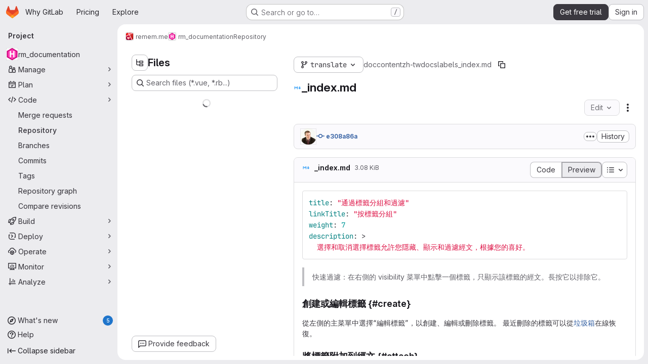

--- FILE ---
content_type: text/html; charset=utf-8
request_url: https://gitlab.com/remem-me/doc/-/blob/translate/content/zh-tw/docs/labels/_index.md
body_size: 10182
content:







<!DOCTYPE html>
<html class="gl-system ui-neutral with-top-bar with-header application-chrome page-with-panels with-gl-container-queries " lang="en">
<head prefix="og: http://ogp.me/ns#">
<meta charset="utf-8">
<meta content="IE=edge" http-equiv="X-UA-Compatible">
<meta content="width=device-width, initial-scale=1" name="viewport">
<title>content/zh-tw/docs/labels/_index.md · translate · remem.me / rm_documentation · GitLab</title>
<script nonce="3ih929yEF7B7La5vZhWzNg==">
//<![CDATA[
window.gon={};gon.api_version="v4";gon.default_avatar_url="https://gitlab.com/assets/no_avatar-849f9c04a3a0d0cea2424ae97b27447dc64a7dbfae83c036c45b403392f0e8ba.png";gon.max_file_size=100;gon.asset_host=null;gon.webpack_public_path="/assets/webpack/";gon.relative_url_root="";gon.user_color_mode="gl-system";gon.user_color_scheme="white";gon.markdown_surround_selection=null;gon.markdown_automatic_lists=null;gon.markdown_maintain_indentation=null;gon.math_rendering_limits_enabled=true;gon.allow_immediate_namespaces_deletion=true;gon.iframe_rendering_enabled=true;gon.iframe_rendering_allowlist=["embed.figma.com","www.figma.com","www.youtube.com"];gon.sentry_dsn="https://f5573e26de8f4293b285e556c35dfd6e@new-sentry.gitlab.net/4";gon.sentry_environment="gprd";gon.sentry_clientside_traces_sample_rate=0.05;gon.recaptcha_api_server_url="https://www.recaptcha.net/recaptcha/api.js";gon.recaptcha_sitekey="6LfAERQTAAAAAL4GYSiAMGLbcLyUIBSfPrDNJgeC";gon.gitlab_url="https://gitlab.com";gon.promo_url="https://about.gitlab.com";gon.forum_url="https://forum.gitlab.com";gon.docs_url="https://docs.gitlab.com";gon.revision="6facce5c0fa";gon.feature_category="source_code_management";gon.gitlab_logo="/assets/gitlab_logo-2957169c8ef64c58616a1ac3f4fc626e8a35ce4eb3ed31bb0d873712f2a041a0.png";gon.secure=true;gon.sprite_icons="/assets/icons-2623eb04cc4ddb9c8f279901b948c73bb063d105d7e7e4b753c0387c71432ab3.svg";gon.sprite_file_icons="/assets/file_icons/file_icons-90de312d3dbe794a19dee8aee171f184ff69ca9c9cf9fe37e8b254e84c3a1543.svg";gon.illustrations_path="/images/illustrations.svg";gon.emoji_sprites_css_path="/assets/emoji_sprites-bd26211944b9d072037ec97cb138f1a52cd03ef185cd38b8d1fcc963245199a1.css";gon.emoji_backend_version=4;gon.gridstack_css_path="/assets/lazy_bundles/gridstack-f42069e5c7b1542688660592b48f2cbd86e26b77030efd195d124dbd8fe64434.css";gon.test_env=false;gon.disable_animations=null;gon.suggested_label_colors={"#cc338b":"Magenta-pink","#dc143c":"Crimson","#c21e56":"Rose red","#cd5b45":"Dark coral","#ed9121":"Carrot orange","#eee600":"Titanium yellow","#009966":"Green-cyan","#8fbc8f":"Dark sea green","#6699cc":"Blue-gray","#e6e6fa":"Lavender","#9400d3":"Dark violet","#330066":"Deep violet","#36454f":"Charcoal grey","#808080":"Gray"};gon.first_day_of_week=0;gon.time_display_relative=true;gon.time_display_format=0;gon.ee=true;gon.jh=false;gon.dot_com=true;gon.uf_error_prefix="UF";gon.pat_prefix="glpat-";gon.keyboard_shortcuts_enabled=true;gon.broadcast_message_dismissal_path=null;gon.diagramsnet_url="https://embed.diagrams.net";gon.features={"uiForOrganizations":false,"organizationSwitching":false,"findAndReplace":false,"removeMonitorMetrics":true,"newProjectCreationForm":false,"workItemsClientSideBoards":false,"glqlWorkItems":true,"glqlAggregation":false,"glqlTypescript":false,"archiveGroup":true,"accessibleLoadingButton":true,"projectStudioEnabled":true,"securityManagerRoleEnabled":false,"advancedContextResolver":true,"duoUiNext":false,"agenticChatGa":true,"dapUseFoundationalFlowsSetting":true,"duoChatBinaryFeedback":false,"allowIframesInMarkdown":false,"inlineBlame":false,"repositoryFileTreeBrowser":true,"blobEditRefactor":false,"repositoryLockInformation":false,"convertToGlCiFlowRegistry":true};gon.roadmap_epics_limit=1000;gon.subscriptions_url="https://customers.gitlab.com";gon.subscriptions_legacy_sign_in_url="https://customers.gitlab.com/customers/sign_in?legacy=true";gon.billing_accounts_url="https://customers.gitlab.com/billing_accounts";gon.licensed_features={"remoteDevelopment":true};
//]]>
</script>

<script nonce="3ih929yEF7B7La5vZhWzNg==">
//<![CDATA[
const root = document.documentElement;
if (window.matchMedia('(prefers-color-scheme: dark)').matches) {
  root.classList.add('gl-dark');
}

window.matchMedia('(prefers-color-scheme: dark)').addEventListener('change', (e) => {
  if (e.matches) {
    root.classList.add('gl-dark');
  } else {
    root.classList.remove('gl-dark');
  }
});

//]]>
</script>
<script nonce="3ih929yEF7B7La5vZhWzNg==">
//<![CDATA[
var gl = window.gl || {};
gl.startup_calls = {"/remem-me/doc/-/blob/translate/content/zh-tw/docs/labels/_index.md?format=json\u0026viewer=rich":{}};
gl.startup_graphql_calls = [{"query":"# @feature_category: source_code_management\nquery getBlobInfo(\n  $projectPath: ID!\n  $filePath: [String!]!\n  $ref: String!\n  $refType: RefType\n  $shouldFetchRawText: Boolean!\n) {\n  project(fullPath: $projectPath) {\n    __typename\n    id\n    repository {\n      __typename\n      empty\n      blobs(paths: $filePath, ref: $ref, refType: $refType) {\n        __typename\n        nodes {\n          __typename\n          id\n          webPath\n          name\n          size\n          rawSize\n          rawTextBlob @include(if: $shouldFetchRawText)\n          fileType\n          language\n          path\n          blamePath\n          editBlobPath\n          gitpodBlobUrl\n          ideEditPath\n          forkAndEditPath\n          ideForkAndEditPath\n          codeNavigationPath\n          projectBlobPathRoot\n          forkAndViewPath\n          environmentFormattedExternalUrl\n          environmentExternalUrlForRouteMap\n          canModifyBlob\n          canModifyBlobWithWebIde\n          canCurrentUserPushToBranch\n          archived\n          storedExternally\n          externalStorage\n          externalStorageUrl\n          rawPath\n          replacePath\n          pipelineEditorPath\n          simpleViewer {\n            fileType\n            tooLarge\n            type\n            renderError\n          }\n          richViewer {\n            fileType\n            tooLarge\n            type\n            renderError\n          }\n        }\n      }\n    }\n  }\n}\n","variables":{"projectPath":"remem-me/doc","ref":"translate","refType":"HEADS","filePath":"content/zh-tw/docs/labels/_index.md","shouldFetchRawText":false}}];

if (gl.startup_calls && window.fetch) {
  Object.keys(gl.startup_calls).forEach(apiCall => {
   gl.startup_calls[apiCall] = {
      fetchCall: fetch(apiCall, {
        // Emulate XHR for Rails AJAX request checks
        headers: {
          'X-Requested-With': 'XMLHttpRequest'
        },
        // fetch won’t send cookies in older browsers, unless you set the credentials init option.
        // We set to `same-origin` which is default value in modern browsers.
        // See https://github.com/whatwg/fetch/pull/585 for more information.
        credentials: 'same-origin'
      })
    };
  });
}
if (gl.startup_graphql_calls && window.fetch) {
  const headers = {"X-CSRF-Token":"IzlpAc8r1Lh-K10XZ4qEDN6xLq0z-8bOxoGh8L2MLmrfMUUgHNEM2r0Ge0sLb43msLWLde-3YzIlS3xSrWot2g","x-gitlab-feature-category":"source_code_management"};
  const url = `https://gitlab.com/api/graphql`

  const opts = {
    method: "POST",
    headers: {
      "Content-Type": "application/json",
      ...headers,
    }
  };

  gl.startup_graphql_calls = gl.startup_graphql_calls.map(call => ({
    ...call,
    fetchCall: fetch(url, {
      ...opts,
      credentials: 'same-origin',
      body: JSON.stringify(call)
    })
  }))
}


//]]>
</script>

<link rel="prefetch" href="/assets/webpack/monaco.2f50fc5f.chunk.js">

<meta content="light dark" name="color-scheme">
<link rel="stylesheet" href="/assets/application-c1a0f9dc6fc370477f3430174e7046c129903e45e6892e3e38a80f703316fcbd.css" media="(prefers-color-scheme: light)" />
<link rel="stylesheet" href="/assets/application_dark-79fd00120cb43840ede0e936ed2d0cef87bffd1f0de8d2001bf5177bdcb47ea3.css" media="(prefers-color-scheme: dark)" />
<link rel="stylesheet" href="/assets/page_bundles/tree-fb7df91c595e3158c2ad5a485cfb0039d488d3ba8e39d62b61cd585c78608e64.css" /><link rel="stylesheet" href="/assets/page_bundles/projects-1e46068245452053a00290f44a0ebda348b43ba90e413a07b9d36767e72b79aa.css" /><link rel="stylesheet" href="/assets/page_bundles/commit_description-9e7efe20f0cef17d0606edabfad0418e9eb224aaeaa2dae32c817060fa60abcc.css" /><link rel="stylesheet" href="/assets/page_bundles/work_items-af321897c3b1ae7c1f6f0cb993681211b837df7ec8e5ff59e3795fd08ab83a13.css" /><link rel="stylesheet" href="/assets/page_bundles/notes_shared-8f7a9513332533cc4a53b3be3d16e69570e82bc87b3f8913578eaeb0dce57e21.css" />
<link rel="stylesheet" href="/assets/tailwind_cqs-b89df8e488d50afcfb83893d85078f25d7f9408d88718788e35261c1c22040f6.css" />


<link rel="stylesheet" href="/assets/fonts-deb7ad1d55ca77c0172d8538d53442af63604ff490c74acc2859db295c125bdb.css" />
<link rel="stylesheet" href="/assets/highlight/themes/white-f1d77b058164ed7a5d837022f979e562daef30399a8a2749ee535cd61702f94f.css" media="(prefers-color-scheme: light)" />
<link rel="stylesheet" href="/assets/highlight/themes/dark-e053f129e792c8b40343a6b6fe25b1e12b23add4dff0a87aff7dc3da32d65803.css" media="(prefers-color-scheme: dark)" />

<script src="/assets/webpack/runtime.3c16f584.bundle.js" defer="defer" nonce="3ih929yEF7B7La5vZhWzNg=="></script>
<script src="/assets/webpack/main.af049d8e.chunk.js" defer="defer" nonce="3ih929yEF7B7La5vZhWzNg=="></script>
<script src="/assets/webpack/tracker.85adcc5f.chunk.js" defer="defer" nonce="3ih929yEF7B7La5vZhWzNg=="></script>
<script src="/assets/webpack/analytics.1f5b93d6.chunk.js" defer="defer" nonce="3ih929yEF7B7La5vZhWzNg=="></script>
<script nonce="3ih929yEF7B7La5vZhWzNg==">
//<![CDATA[
window.snowplowOptions = {"namespace":"gl","hostname":"snowplowprd.trx.gitlab.net","cookieDomain":".gitlab.com","appId":"gitlab","formTracking":true,"linkClickTracking":true};
gl = window.gl || {};
gl.snowplowStandardContext = {"schema":"iglu:com.gitlab/gitlab_standard/jsonschema/1-1-7","data":{"environment":"production","source":"gitlab-rails","correlation_id":"9c77d491b133a8fe-ATL","extra":{},"user_id":null,"global_user_id":null,"user_type":null,"is_gitlab_team_member":null,"namespace_id":5909371,"ultimate_parent_namespace_id":5909371,"project_id":28754835,"feature_enabled_by_namespace_ids":null,"realm":"saas","deployment_type":".com","context_generated_at":"2026-02-02T07:03:43.985Z"}};
gl.snowplowPseudonymizedPageUrl = "https://gitlab.com/namespace5909371/project28754835/-/blob/:repository_path";
gl.maskedDefaultReferrerUrl = null;
gl.ga4MeasurementId = 'G-ENFH3X7M5Y';
gl.duoEvents = ["ai_question_category","perform_completion_worker","process_gitlab_duo_question","agent_platform_session_created","agent_platform_session_dropped","agent_platform_session_finished","agent_platform_session_resumed","agent_platform_session_started","agent_platform_session_stopped","ai_response_time","ci_repository_xray_artifact_created","cleanup_stuck_agent_platform_session","click_delete_ai_catalog_item_button","click_disable_ai_catalog_item_button","click_duplicate_ai_catalog_item_button","click_enable_ai_catalog_item_button","click_purchase_seats_button_group_duo_pro_home_page","code_suggestion_accepted_in_ide","code_suggestion_rejected_in_ide","code_suggestion_shown_in_ide","code_suggestions_connection_details_rate_limit_exceeded","code_suggestions_direct_access_rate_limit_exceeded","code_suggestions_rate_limit_exceeded","create_ai_catalog_item","create_ai_catalog_item_consumer","create_ai_self_hosted_model","default_answer","delete_ai_catalog_item","delete_ai_catalog_item_consumer","delete_ai_self_hosted_model","detected_high_comment_temperature","detected_repeated_high_comment_temperature","dismiss_sast_vulnerability_false_positive_analysis","encounter_duo_code_review_error_during_review","error_answer","excluded_files_from_duo_code_review","execute_llm_method","find_no_issues_duo_code_review_after_review","find_nothing_to_review_duo_code_review_on_mr","finish_duo_workflow_execution","finish_mcp_tool_call","forced_high_temperature_commenting","i_quickactions_q","include_repository_xray_data_into_code_generation_prompt","mention_gitlabduo_in_mr_comment","post_comment_duo_code_review_on_diff","process_gitlab_duo_slash_command","react_thumbs_down_on_duo_code_review_comment","react_thumbs_up_on_duo_code_review_comment","reported_sast_vulnerability_false_positive_analysis","request_ask_help","request_duo_chat_response","request_review_duo_code_review_on_mr_by_author","request_review_duo_code_review_on_mr_by_non_author","requested_comment_temperature","retry_duo_workflow_execution","start_duo_workflow_execution","start_mcp_tool_call","submit_gitlab_duo_question","tokens_per_embedding","tokens_per_user_request_prompt","tokens_per_user_request_response","trigger_ai_catalog_item","trigger_sast_vulnerability_fp_detection_workflow","trigger_sast_vulnerability_resolution_workflow","troubleshoot_job","update_ai_catalog_item","update_ai_catalog_item_consumer","update_ai_self_hosted_model","update_model_selection_feature","update_self_hosted_ai_feature_to_vendored_model","view_ai_catalog_item","view_ai_catalog_item_index","view_ai_catalog_project_managed"];
gl.onlySendDuoEvents = false;


//]]>
</script>
<link rel="preload" href="/assets/application-c1a0f9dc6fc370477f3430174e7046c129903e45e6892e3e38a80f703316fcbd.css" as="style" type="text/css" nonce="Qv34LduYNFFxCfDweDoiKw==">
<link rel="preload" href="/assets/highlight/themes/white-f1d77b058164ed7a5d837022f979e562daef30399a8a2749ee535cd61702f94f.css" as="style" type="text/css" nonce="Qv34LduYNFFxCfDweDoiKw==">
<link crossorigin="" href="https://snowplowprd.trx.gitlab.net" rel="preconnect">
<link as="font" crossorigin="" href="/assets/gitlab-sans/GitLabSans-9892dc17af892e03de41625c0ee325117a3b8ee4ba6005f3a3eac68510030aed.woff2" rel="preload">
<link as="font" crossorigin="" href="/assets/gitlab-sans/GitLabSans-Italic-f96f17332d67b21ada2dfba5f0c0e1d5801eab99330472057bf18edd93d4ccf7.woff2" rel="preload">
<link as="font" crossorigin="" href="/assets/gitlab-mono/GitLabMono-29c2152dac8739499dd0fe5cd37a486ebcc7d4798c9b6d3aeab65b3172375b05.woff2" rel="preload">
<link as="font" crossorigin="" href="/assets/gitlab-mono/GitLabMono-Italic-af36701a2188df32a9dcea12e0424c380019698d4f76da9ad8ea2fd59432cf83.woff2" rel="preload">
<link rel="preload" href="/assets/fonts-deb7ad1d55ca77c0172d8538d53442af63604ff490c74acc2859db295c125bdb.css" as="style" type="text/css" nonce="Qv34LduYNFFxCfDweDoiKw==">



<script src="/assets/webpack/sentry.5dc15e0d.chunk.js" defer="defer" nonce="3ih929yEF7B7La5vZhWzNg=="></script>

<script src="/assets/webpack/super_sidebar.244510c4.chunk.js" defer="defer" nonce="3ih929yEF7B7La5vZhWzNg=="></script>
<script src="/assets/webpack/commons-pages.groups-pages.groups.achievements-pages.groups.activity-pages.groups.analytics.ci_cd_an-2bc93058.20466b10.chunk.js" defer="defer" nonce="3ih929yEF7B7La5vZhWzNg=="></script>
<script src="/assets/webpack/commons-pages.groups.epics.index-pages.groups.epics.new-pages.groups.epics.show-pages.groups.issues--a711c0bb.e37253b7.chunk.js" defer="defer" nonce="3ih929yEF7B7La5vZhWzNg=="></script>
<script src="/assets/webpack/commons-pages.admin.application_settings.service_accounts-pages.admin.impersonation_tokens-pages.gro-300b81e4.ac57aed6.chunk.js" defer="defer" nonce="3ih929yEF7B7La5vZhWzNg=="></script>
<script src="/assets/webpack/commons-pages.projects.blob.edit-pages.projects.blob.new-pages.projects.blob.show-pages.projects.get-487ddc08.cab8e749.chunk.js" defer="defer" nonce="3ih929yEF7B7La5vZhWzNg=="></script>
<script src="/assets/webpack/467359d4.8ad0411d.chunk.js" defer="defer" nonce="3ih929yEF7B7La5vZhWzNg=="></script>
<script src="/assets/webpack/ea7ea8c3.58ef5d7f.chunk.js" defer="defer" nonce="3ih929yEF7B7La5vZhWzNg=="></script>
<script src="/assets/webpack/commons-pages.projects.blob.show-pages.projects.show-pages.projects.snippets.show-pages.projects.tre-c684fcf6.b614b49c.chunk.js" defer="defer" nonce="3ih929yEF7B7La5vZhWzNg=="></script>
<script src="/assets/webpack/35610df2.de275633.chunk.js" defer="defer" nonce="3ih929yEF7B7La5vZhWzNg=="></script>
<script src="/assets/webpack/commons-pages.projects.blob.show-pages.projects.commits.show-pages.projects.show-pages.projects.tree.show.e134f4a5.chunk.js" defer="defer" nonce="3ih929yEF7B7La5vZhWzNg=="></script>
<script src="/assets/webpack/commons-pages.projects.blame.show-pages.projects.blob.show-pages.projects.show-pages.projects.tree.show.0de0804b.chunk.js" defer="defer" nonce="3ih929yEF7B7La5vZhWzNg=="></script>
<script src="/assets/webpack/commons-pages.projects.blob.show-pages.projects.show-pages.projects.tree.show.d9cbe702.chunk.js" defer="defer" nonce="3ih929yEF7B7La5vZhWzNg=="></script>
<script src="/assets/webpack/commons-pages.projects.blob.show-pages.projects.tree.show-treeList.bc1efc80.chunk.js" defer="defer" nonce="3ih929yEF7B7La5vZhWzNg=="></script>
<script src="/assets/webpack/pages.projects.blob.show.8cc28585.chunk.js" defer="defer" nonce="3ih929yEF7B7La5vZhWzNg=="></script>

<meta content="object" property="og:type">
<meta content="GitLab" property="og:site_name">
<meta content="content/zh-tw/docs/labels/_index.md · translate · remem.me / rm_documentation · GitLab" property="og:title">
<meta content="Help pages for the Bible memory app Remember Me, using Hugo" property="og:description">
<meta content="https://gitlab.com/uploads/-/system/project/avatar/28754835/hugo.png" property="og:image">
<meta content="64" property="og:image:width">
<meta content="64" property="og:image:height">
<meta content="https://gitlab.com/remem-me/doc/-/blob/translate/content/zh-tw/docs/labels/_index.md" property="og:url">
<meta content="summary" property="twitter:card">
<meta content="content/zh-tw/docs/labels/_index.md · translate · remem.me / rm_documentation · GitLab" property="twitter:title">
<meta content="Help pages for the Bible memory app Remember Me, using Hugo" property="twitter:description">
<meta content="https://gitlab.com/uploads/-/system/project/avatar/28754835/hugo.png" property="twitter:image">

<meta name="csrf-param" content="authenticity_token" />
<meta name="csrf-token" content="A-mWXBplQDPTQn11ux4RSKsHhe_i6u62g3pY0-PGv2H_4bp9yZ-YURBvWynX-xiixQMgNz6mS0pgsIVx8yC80Q" />
<meta name="csp-nonce" content="3ih929yEF7B7La5vZhWzNg==" />
<meta name="action-cable-url" content="/-/cable" />
<link href="/-/manifest.json" rel="manifest">
<link rel="icon" type="image/png" href="/assets/favicon-72a2cad5025aa931d6ea56c3201d1f18e68a8cd39788c7c80d5b2b82aa5143ef.png" id="favicon" data-original-href="/assets/favicon-72a2cad5025aa931d6ea56c3201d1f18e68a8cd39788c7c80d5b2b82aa5143ef.png" />
<link rel="apple-touch-icon" type="image/x-icon" href="/assets/apple-touch-icon-b049d4bc0dd9626f31db825d61880737befc7835982586d015bded10b4435460.png" />
<link href="/search/opensearch.xml" rel="search" title="Search GitLab" type="application/opensearchdescription+xml">




<meta content="Help pages for the Bible memory app Remember Me, using Hugo" name="description">
<meta content="#F1F0F6" media="(prefers-color-scheme: light)" name="theme-color">
<meta content="#232128" media="(prefers-color-scheme: dark)" name="theme-color">
</head>

<body class="tab-width-8 gl-browser-chrome gl-platform-mac" data-group="remem-me" data-group-full-path="remem-me" data-namespace-id="5909371" data-page="projects:blob:show" data-page-type-id="translate/content/zh-tw/docs/labels/_index.md" data-project="doc" data-project-full-path="remem-me/doc" data-project-id="28754835" data-project-studio-enabled="true">
<div id="js-tooltips-container"></div>

<script nonce="3ih929yEF7B7La5vZhWzNg==">
//<![CDATA[
gl = window.gl || {};
gl.client = {"isChrome":true,"isMac":true};


//]]>
</script>


<header class="super-topbar js-super-topbar"></header>
<div class="layout-page js-page-layout page-with-super-sidebar">
<script nonce="3ih929yEF7B7La5vZhWzNg==">
//<![CDATA[
const outer = document.createElement('div');
outer.style.visibility = 'hidden';
outer.style.overflow = 'scroll';
document.body.appendChild(outer);
const inner = document.createElement('div');
outer.appendChild(inner);
const scrollbarWidth = outer.offsetWidth - inner.offsetWidth;
outer.parentNode.removeChild(outer);
document.documentElement.style.setProperty('--scrollbar-width', `${scrollbarWidth}px`);

//]]>
</script><aside class="js-super-sidebar super-sidebar super-sidebar-loading" data-command-palette="{&quot;project_files_url&quot;:&quot;/remem-me/doc/-/files/translate?format=json&quot;,&quot;project_blob_url&quot;:&quot;/remem-me/doc/-/blob/translate&quot;}" data-force-desktop-expanded-sidebar="" data-is-saas="true" data-root-path="/" data-sidebar="{&quot;whats_new_most_recent_release_items_count&quot;:5,&quot;whats_new_version_digest&quot;:&quot;fd2b615fa7462cb1b8351f636e94ab7916b860dbaeface508b3ddee9dea42f55&quot;,&quot;whats_new_read_articles&quot;:[],&quot;whats_new_mark_as_read_path&quot;:&quot;/-/whats_new/mark_as_read&quot;,&quot;is_logged_in&quot;:false,&quot;compare_plans_url&quot;:&quot;https://about.gitlab.com/pricing&quot;,&quot;context_switcher_links&quot;:[{&quot;title&quot;:&quot;Explore&quot;,&quot;link&quot;:&quot;/explore&quot;,&quot;icon&quot;:&quot;compass&quot;}],&quot;current_menu_items&quot;:[{&quot;id&quot;:&quot;project_overview&quot;,&quot;title&quot;:&quot;rm_documentation&quot;,&quot;avatar&quot;:&quot;/uploads/-/system/project/avatar/28754835/hugo.png&quot;,&quot;entity_id&quot;:28754835,&quot;link&quot;:&quot;/remem-me/doc&quot;,&quot;link_classes&quot;:&quot;shortcuts-project&quot;,&quot;is_active&quot;:false},{&quot;id&quot;:&quot;manage_menu&quot;,&quot;title&quot;:&quot;Manage&quot;,&quot;icon&quot;:&quot;users&quot;,&quot;avatar_shape&quot;:&quot;rect&quot;,&quot;link&quot;:&quot;/remem-me/doc/activity&quot;,&quot;is_active&quot;:false,&quot;items&quot;:[{&quot;id&quot;:&quot;activity&quot;,&quot;title&quot;:&quot;Activity&quot;,&quot;link&quot;:&quot;/remem-me/doc/activity&quot;,&quot;link_classes&quot;:&quot;shortcuts-project-activity&quot;,&quot;is_active&quot;:false},{&quot;id&quot;:&quot;members&quot;,&quot;title&quot;:&quot;Members&quot;,&quot;link&quot;:&quot;/remem-me/doc/-/project_members&quot;,&quot;is_active&quot;:false},{&quot;id&quot;:&quot;labels&quot;,&quot;title&quot;:&quot;Labels&quot;,&quot;link&quot;:&quot;/remem-me/doc/-/labels&quot;,&quot;is_active&quot;:false}],&quot;separated&quot;:false},{&quot;id&quot;:&quot;plan_menu&quot;,&quot;title&quot;:&quot;Plan&quot;,&quot;icon&quot;:&quot;planning&quot;,&quot;avatar_shape&quot;:&quot;rect&quot;,&quot;link&quot;:&quot;/remem-me/doc/-/issues&quot;,&quot;is_active&quot;:false,&quot;items&quot;:[{&quot;id&quot;:&quot;project_issue_list&quot;,&quot;title&quot;:&quot;Issues&quot;,&quot;link&quot;:&quot;/remem-me/doc/-/issues&quot;,&quot;link_classes&quot;:&quot;shortcuts-issues has-sub-items&quot;,&quot;pill_count_field&quot;:&quot;openIssuesCount&quot;,&quot;pill_count_dynamic&quot;:false,&quot;is_active&quot;:false},{&quot;id&quot;:&quot;boards&quot;,&quot;title&quot;:&quot;Issue boards&quot;,&quot;link&quot;:&quot;/remem-me/doc/-/boards&quot;,&quot;link_classes&quot;:&quot;shortcuts-issue-boards&quot;,&quot;is_active&quot;:false},{&quot;id&quot;:&quot;milestones&quot;,&quot;title&quot;:&quot;Milestones&quot;,&quot;link&quot;:&quot;/remem-me/doc/-/milestones&quot;,&quot;is_active&quot;:false}],&quot;separated&quot;:false},{&quot;id&quot;:&quot;code_menu&quot;,&quot;title&quot;:&quot;Code&quot;,&quot;icon&quot;:&quot;code&quot;,&quot;avatar_shape&quot;:&quot;rect&quot;,&quot;link&quot;:&quot;/remem-me/doc/-/merge_requests&quot;,&quot;is_active&quot;:true,&quot;items&quot;:[{&quot;id&quot;:&quot;project_merge_request_list&quot;,&quot;title&quot;:&quot;Merge requests&quot;,&quot;link&quot;:&quot;/remem-me/doc/-/merge_requests&quot;,&quot;link_classes&quot;:&quot;shortcuts-merge_requests&quot;,&quot;pill_count_field&quot;:&quot;openMergeRequestsCount&quot;,&quot;pill_count_dynamic&quot;:false,&quot;is_active&quot;:false},{&quot;id&quot;:&quot;files&quot;,&quot;title&quot;:&quot;Repository&quot;,&quot;link&quot;:&quot;/remem-me/doc/-/tree/translate&quot;,&quot;link_classes&quot;:&quot;shortcuts-tree&quot;,&quot;is_active&quot;:true},{&quot;id&quot;:&quot;branches&quot;,&quot;title&quot;:&quot;Branches&quot;,&quot;link&quot;:&quot;/remem-me/doc/-/branches&quot;,&quot;is_active&quot;:false},{&quot;id&quot;:&quot;commits&quot;,&quot;title&quot;:&quot;Commits&quot;,&quot;link&quot;:&quot;/remem-me/doc/-/commits/translate?ref_type=heads&quot;,&quot;link_classes&quot;:&quot;shortcuts-commits&quot;,&quot;is_active&quot;:false},{&quot;id&quot;:&quot;tags&quot;,&quot;title&quot;:&quot;Tags&quot;,&quot;link&quot;:&quot;/remem-me/doc/-/tags&quot;,&quot;is_active&quot;:false},{&quot;id&quot;:&quot;graphs&quot;,&quot;title&quot;:&quot;Repository graph&quot;,&quot;link&quot;:&quot;/remem-me/doc/-/network/translate?ref_type=heads&quot;,&quot;link_classes&quot;:&quot;shortcuts-network&quot;,&quot;is_active&quot;:false},{&quot;id&quot;:&quot;compare&quot;,&quot;title&quot;:&quot;Compare revisions&quot;,&quot;link&quot;:&quot;/remem-me/doc/-/compare?from=develop\u0026to=translate&quot;,&quot;is_active&quot;:false}],&quot;separated&quot;:false},{&quot;id&quot;:&quot;build_menu&quot;,&quot;title&quot;:&quot;Build&quot;,&quot;icon&quot;:&quot;rocket&quot;,&quot;avatar_shape&quot;:&quot;rect&quot;,&quot;link&quot;:&quot;/remem-me/doc/-/pipelines&quot;,&quot;is_active&quot;:false,&quot;items&quot;:[{&quot;id&quot;:&quot;pipelines&quot;,&quot;title&quot;:&quot;Pipelines&quot;,&quot;link&quot;:&quot;/remem-me/doc/-/pipelines&quot;,&quot;link_classes&quot;:&quot;shortcuts-pipelines&quot;,&quot;is_active&quot;:false},{&quot;id&quot;:&quot;jobs&quot;,&quot;title&quot;:&quot;Jobs&quot;,&quot;link&quot;:&quot;/remem-me/doc/-/jobs&quot;,&quot;link_classes&quot;:&quot;shortcuts-builds&quot;,&quot;is_active&quot;:false},{&quot;id&quot;:&quot;pipeline_schedules&quot;,&quot;title&quot;:&quot;Pipeline schedules&quot;,&quot;link&quot;:&quot;/remem-me/doc/-/pipeline_schedules&quot;,&quot;link_classes&quot;:&quot;shortcuts-builds&quot;,&quot;is_active&quot;:false},{&quot;id&quot;:&quot;artifacts&quot;,&quot;title&quot;:&quot;Artifacts&quot;,&quot;link&quot;:&quot;/remem-me/doc/-/artifacts&quot;,&quot;link_classes&quot;:&quot;shortcuts-builds&quot;,&quot;is_active&quot;:false}],&quot;separated&quot;:false},{&quot;id&quot;:&quot;deploy_menu&quot;,&quot;title&quot;:&quot;Deploy&quot;,&quot;icon&quot;:&quot;deployments&quot;,&quot;avatar_shape&quot;:&quot;rect&quot;,&quot;link&quot;:&quot;/remem-me/doc/-/releases&quot;,&quot;is_active&quot;:false,&quot;items&quot;:[{&quot;id&quot;:&quot;releases&quot;,&quot;title&quot;:&quot;Releases&quot;,&quot;link&quot;:&quot;/remem-me/doc/-/releases&quot;,&quot;link_classes&quot;:&quot;shortcuts-deployments-releases&quot;,&quot;is_active&quot;:false},{&quot;id&quot;:&quot;packages_registry&quot;,&quot;title&quot;:&quot;Package registry&quot;,&quot;link&quot;:&quot;/remem-me/doc/-/packages&quot;,&quot;link_classes&quot;:&quot;shortcuts-container-registry&quot;,&quot;is_active&quot;:false},{&quot;id&quot;:&quot;container_registry&quot;,&quot;title&quot;:&quot;Container registry&quot;,&quot;link&quot;:&quot;/remem-me/doc/container_registry&quot;,&quot;is_active&quot;:false},{&quot;id&quot;:&quot;model_registry&quot;,&quot;title&quot;:&quot;Model registry&quot;,&quot;link&quot;:&quot;/remem-me/doc/-/ml/models&quot;,&quot;is_active&quot;:false}],&quot;separated&quot;:false},{&quot;id&quot;:&quot;operations_menu&quot;,&quot;title&quot;:&quot;Operate&quot;,&quot;icon&quot;:&quot;cloud-pod&quot;,&quot;avatar_shape&quot;:&quot;rect&quot;,&quot;link&quot;:&quot;/remem-me/doc/-/environments&quot;,&quot;is_active&quot;:false,&quot;items&quot;:[{&quot;id&quot;:&quot;environments&quot;,&quot;title&quot;:&quot;Environments&quot;,&quot;link&quot;:&quot;/remem-me/doc/-/environments&quot;,&quot;link_classes&quot;:&quot;shortcuts-environments&quot;,&quot;is_active&quot;:false},{&quot;id&quot;:&quot;infrastructure_registry&quot;,&quot;title&quot;:&quot;Terraform modules&quot;,&quot;link&quot;:&quot;/remem-me/doc/-/terraform_module_registry&quot;,&quot;is_active&quot;:false}],&quot;separated&quot;:false},{&quot;id&quot;:&quot;monitor_menu&quot;,&quot;title&quot;:&quot;Monitor&quot;,&quot;icon&quot;:&quot;monitor&quot;,&quot;avatar_shape&quot;:&quot;rect&quot;,&quot;link&quot;:&quot;/remem-me/doc/-/incidents&quot;,&quot;is_active&quot;:false,&quot;items&quot;:[{&quot;id&quot;:&quot;incidents&quot;,&quot;title&quot;:&quot;Incidents&quot;,&quot;link&quot;:&quot;/remem-me/doc/-/incidents&quot;,&quot;is_active&quot;:false}],&quot;separated&quot;:false},{&quot;id&quot;:&quot;analyze_menu&quot;,&quot;title&quot;:&quot;Analyze&quot;,&quot;icon&quot;:&quot;chart&quot;,&quot;avatar_shape&quot;:&quot;rect&quot;,&quot;link&quot;:&quot;/remem-me/doc/-/value_stream_analytics&quot;,&quot;is_active&quot;:false,&quot;items&quot;:[{&quot;id&quot;:&quot;cycle_analytics&quot;,&quot;title&quot;:&quot;Value stream analytics&quot;,&quot;link&quot;:&quot;/remem-me/doc/-/value_stream_analytics&quot;,&quot;link_classes&quot;:&quot;shortcuts-project-cycle-analytics&quot;,&quot;is_active&quot;:false},{&quot;id&quot;:&quot;contributors&quot;,&quot;title&quot;:&quot;Contributor analytics&quot;,&quot;link&quot;:&quot;/remem-me/doc/-/graphs/translate?ref_type=heads&quot;,&quot;is_active&quot;:false},{&quot;id&quot;:&quot;ci_cd_analytics&quot;,&quot;title&quot;:&quot;CI/CD analytics&quot;,&quot;link&quot;:&quot;/remem-me/doc/-/pipelines/charts&quot;,&quot;is_active&quot;:false},{&quot;id&quot;:&quot;repository_analytics&quot;,&quot;title&quot;:&quot;Repository analytics&quot;,&quot;link&quot;:&quot;/remem-me/doc/-/graphs/translate/charts&quot;,&quot;link_classes&quot;:&quot;shortcuts-repository-charts&quot;,&quot;is_active&quot;:false},{&quot;id&quot;:&quot;model_experiments&quot;,&quot;title&quot;:&quot;Model experiments&quot;,&quot;link&quot;:&quot;/remem-me/doc/-/ml/experiments&quot;,&quot;is_active&quot;:false}],&quot;separated&quot;:false}],&quot;current_context_header&quot;:&quot;Project&quot;,&quot;university_path&quot;:&quot;https://university.gitlab.com&quot;,&quot;support_path&quot;:&quot;https://about.gitlab.com/get-help/&quot;,&quot;docs_path&quot;:&quot;/help/docs&quot;,&quot;display_whats_new&quot;:true,&quot;show_version_check&quot;:null,&quot;search&quot;:{&quot;search_path&quot;:&quot;/search&quot;,&quot;issues_path&quot;:&quot;/dashboard/issues&quot;,&quot;mr_path&quot;:&quot;/dashboard/merge_requests&quot;,&quot;autocomplete_path&quot;:&quot;/search/autocomplete&quot;,&quot;settings_path&quot;:&quot;/search/settings&quot;,&quot;search_context&quot;:{&quot;group&quot;:{&quot;id&quot;:5909371,&quot;name&quot;:&quot;remem.me&quot;,&quot;full_name&quot;:&quot;remem.me&quot;},&quot;group_metadata&quot;:{&quot;issues_path&quot;:&quot;/groups/remem-me/-/issues&quot;,&quot;mr_path&quot;:&quot;/groups/remem-me/-/merge_requests&quot;},&quot;project&quot;:{&quot;id&quot;:28754835,&quot;name&quot;:&quot;rm_documentation&quot;},&quot;project_metadata&quot;:{&quot;mr_path&quot;:&quot;/remem-me/doc/-/merge_requests&quot;,&quot;issues_path&quot;:&quot;/remem-me/doc/-/issues&quot;},&quot;code_search&quot;:true,&quot;ref&quot;:&quot;translate&quot;,&quot;scope&quot;:null,&quot;for_snippets&quot;:null}},&quot;panel_type&quot;:&quot;project&quot;,&quot;shortcut_links&quot;:[{&quot;title&quot;:&quot;Snippets&quot;,&quot;href&quot;:&quot;/explore/snippets&quot;,&quot;css_class&quot;:&quot;dashboard-shortcuts-snippets&quot;},{&quot;title&quot;:&quot;Groups&quot;,&quot;href&quot;:&quot;/explore/groups&quot;,&quot;css_class&quot;:&quot;dashboard-shortcuts-groups&quot;},{&quot;title&quot;:&quot;Projects&quot;,&quot;href&quot;:&quot;/explore/projects/starred&quot;,&quot;css_class&quot;:&quot;dashboard-shortcuts-projects&quot;}],&quot;terms&quot;:&quot;/-/users/terms&quot;,&quot;sign_in_visible&quot;:&quot;true&quot;,&quot;allow_signup&quot;:&quot;true&quot;,&quot;new_user_registration_path&quot;:&quot;/users/sign_up&quot;,&quot;sign_in_path&quot;:&quot;/users/sign_in?redirect_to_referer=yes&quot;,&quot;trial_registration_path&quot;:&quot;/-/trial_registrations/new&quot;}"></aside>

<div class="panels-container gl-flex gl-gap-3">
<div class="content-panels gl-flex-1 gl-w-full gl-flex gl-gap-3 gl-relative js-content-panels gl-@container/content-panels">
<div class="js-static-panel static-panel content-wrapper gl-relative paneled-view gl-flex-1 gl-overflow-y-auto gl-bg-default" id="static-panel-portal">
<div class="panel-header">
<div class="broadcast-wrapper">



</div>
<div class="top-bar-fixed container-fluid gl-rounded-t-lg gl-sticky gl-top-0 gl-left-0 gl-mx-0 gl-w-full" data-testid="top-bar">
<div class="top-bar-container gl-flex gl-items-center gl-gap-2">
<div class="gl-grow gl-basis-0 gl-flex gl-items-center gl-justify-start gl-gap-3">
<script type="application/ld+json">
{"@context":"https://schema.org","@type":"BreadcrumbList","itemListElement":[{"@type":"ListItem","position":1,"name":"remem.me","item":"https://gitlab.com/remem-me"},{"@type":"ListItem","position":2,"name":"rm_documentation","item":"https://gitlab.com/remem-me/doc"},{"@type":"ListItem","position":3,"name":"Repository","item":"https://gitlab.com/remem-me/doc/-/blob/translate/content/zh-tw/docs/labels/_index.md"}]}


</script>
<div data-testid="breadcrumb-links" id="js-vue-page-breadcrumbs-wrapper">
<div data-breadcrumbs-json="[{&quot;text&quot;:&quot;remem.me&quot;,&quot;href&quot;:&quot;/remem-me&quot;,&quot;avatarPath&quot;:&quot;/uploads/-/system/group/avatar/5909371/app_icon_win358.png&quot;},{&quot;text&quot;:&quot;rm_documentation&quot;,&quot;href&quot;:&quot;/remem-me/doc&quot;,&quot;avatarPath&quot;:&quot;/uploads/-/system/project/avatar/28754835/hugo.png&quot;},{&quot;text&quot;:&quot;Repository&quot;,&quot;href&quot;:&quot;/remem-me/doc/-/blob/translate/content/zh-tw/docs/labels/_index.md&quot;,&quot;avatarPath&quot;:null}]" id="js-vue-page-breadcrumbs"></div>
<div id="js-injected-page-breadcrumbs"></div>
<div id="js-page-breadcrumbs-extra"></div>
</div>


<div id="js-work-item-feedback"></div>

</div>
</div>
</div>

</div>
<div class="panel-content">
<div class="panel-content-inner js-static-panel-inner">
<div class="alert-wrapper alert-wrapper-top-space gl-flex gl-flex-col gl-gap-3 container-fluid container-limited">































</div>

<div class="container-fluid container-limited project-highlight-puc">
<main class="content gl-@container/panel gl-pb-3" id="content-body" itemscope itemtype="http://schema.org/SoftwareSourceCode">
<div id="js-drawer-container"></div>
<div class="flash-container flash-container-page sticky" data-testid="flash-container">
<div id="js-global-alerts"></div>
</div>








<div class="js-signature-container" data-signatures-path="/remem-me/doc/-/commits/e308a86afa5ea3a4027839e8b8d2d435461c7fd2/signatures?limit=1"></div>

<div class="gl-flex navigation-root">
<div id="js-file-browser"></div>
<div class="tree-holder gl-pt-5 gl-pl-4 gl-w-full gl-min-w-0" id="tree-holder">
<div data-blob-path="content/zh-tw/docs/labels/_index.md" data-breadcrumbs-can-collaborate="false" data-breadcrumbs-can-edit-tree="false" data-breadcrumbs-can-push-code="false" data-breadcrumbs-can-push-to-branch="false" data-breadcrumbs-new-blob-path="/remem-me/doc/-/new/translate" data-breadcrumbs-new-branch-path="/remem-me/doc/-/branches/new" data-breadcrumbs-new-dir-path="/remem-me/doc/-/create_dir/translate" data-breadcrumbs-new-tag-path="/remem-me/doc/-/tags/new" data-breadcrumbs-upload-path="/remem-me/doc/-/create/translate" data-download-links="[{&quot;text&quot;:&quot;zip&quot;,&quot;path&quot;:&quot;/remem-me/doc/-/archive/translate/doc-translate.zip&quot;},{&quot;text&quot;:&quot;tar.gz&quot;,&quot;path&quot;:&quot;/remem-me/doc/-/archive/translate/doc-translate.tar.gz&quot;},{&quot;text&quot;:&quot;tar.bz2&quot;,&quot;path&quot;:&quot;/remem-me/doc/-/archive/translate/doc-translate.tar.bz2&quot;},{&quot;text&quot;:&quot;tar&quot;,&quot;path&quot;:&quot;/remem-me/doc/-/archive/translate/doc-translate.tar&quot;}]" data-escaped-ref="translate" data-history-link="/remem-me/doc/-/commits/translate" data-http-url="https://gitlab.com/remem-me/doc.git" data-new-workspace-path="/-/remote_development/workspaces/new" data-organization-id="1" data-project-id="28754835" data-project-path="remem-me/doc" data-project-root-path="/remem-me/doc" data-project-short-path="doc" data-ref="translate" data-ref-type="heads" data-root-ref="develop" data-ssh-url="git@gitlab.com:remem-me/doc.git" data-web-ide-button-default-branch="develop" data-web-ide-button-options="{&quot;project_path&quot;:&quot;remem-me/doc&quot;,&quot;ref&quot;:&quot;translate&quot;,&quot;is_fork&quot;:false,&quot;needs_to_fork&quot;:true,&quot;gitpod_enabled&quot;:false,&quot;is_blob&quot;:true,&quot;show_edit_button&quot;:false,&quot;show_web_ide_button&quot;:false,&quot;show_gitpod_button&quot;:false,&quot;show_pipeline_editor_button&quot;:false,&quot;web_ide_url&quot;:&quot;/-/ide/project/remem-me/doc/edit/translate/-/content/zh-tw/docs/labels/_index.md&quot;,&quot;edit_url&quot;:&quot;/remem-me/doc/-/edit/translate/content/zh-tw/docs/labels/_index.md&quot;,&quot;pipeline_editor_url&quot;:&quot;/remem-me/doc/-/ci/editor?branch_name=translate&quot;,&quot;gitpod_url&quot;:&quot;https://gitpod.io/#https://gitlab.com/remem-me/doc/-/tree/translate/content/zh-tw/docs/labels/_index.md&quot;,&quot;user_preferences_gitpod_path&quot;:&quot;/-/profile/preferences#user_gitpod_enabled&quot;,&quot;user_profile_enable_gitpod_path&quot;:&quot;/-/user_settings/profile?user%5Bgitpod_enabled%5D=true&quot;,&quot;project_id&quot;:28754835,&quot;new_workspace_path&quot;:&quot;/-/remote_development/workspaces/new&quot;,&quot;organization_id&quot;:1,&quot;fork_path&quot;:&quot;/remem-me/doc/-/forks/new&quot;,&quot;fork_modal_id&quot;:null}" data-xcode-url="" id="js-repository-blob-header-app"></div>
<div class="info-well">
<div data-history-link="/remem-me/doc/-/commits/translate" id="js-last-commit"></div>
<div class="gl-hidden @sm/panel:gl-block">

</div>
</div>
<div class="blob-content-holder js-per-page" data-blame-per-page="1000" id="blob-content-holder">
<div data-blob-path="content/zh-tw/docs/labels/_index.md" data-can-download-code="true" data-escaped-ref="translate" data-explain-code-available="false" data-full-name="remem.me / rm_documentation" data-has-revs-file="false" data-new-workspace-path="/-/remote_development/workspaces/new" data-organization-id="1" data-original-branch="translate" data-project-path="remem-me/doc" data-ref-type="heads" data-resource-id="gid://gitlab/Project/28754835" data-user-id="" id="js-view-blob-app">
<div class="gl-spinner-container" role="status"><span aria-hidden class="gl-spinner gl-spinner-md gl-spinner-dark !gl-align-text-bottom"></span><span class="gl-sr-only !gl-absolute">Loading</span>
</div>
</div>
</div>

</div>
</div>
<script nonce="3ih929yEF7B7La5vZhWzNg==">
//<![CDATA[
  window.gl = window.gl || {};
  window.gl.webIDEPath = '/-/ide/project/remem-me/doc/edit/translate/-/content/zh-tw/docs/labels/_index.md'


//]]>
</script>
<div data-ambiguous="false" data-ref="translate" id="js-ambiguous-ref-modal"></div>

</main>
</div>

</div>

</div>
</div>
<div class="js-dynamic-panel paneled-view contextual-panel gl-@container/panel !gl-absolute gl-shadow-lg @xl/content-panels:gl-w-1/2 @xl/content-panels:gl-shadow-none @xl/content-panels:!gl-relative" id="contextual-panel-portal"></div>
</div>
</div>

</div>


<script nonce="3ih929yEF7B7La5vZhWzNg==">
//<![CDATA[
if ('loading' in HTMLImageElement.prototype) {
  document.querySelectorAll('img.lazy').forEach(img => {
    img.loading = 'lazy';
    let imgUrl = img.dataset.src;
    // Only adding width + height for avatars for now
    if (imgUrl.indexOf('/avatar/') > -1 && imgUrl.indexOf('?') === -1) {
      const targetWidth = img.getAttribute('width') || img.width;
      imgUrl += `?width=${targetWidth}`;
    }
    img.src = imgUrl;
    img.removeAttribute('data-src');
    img.classList.remove('lazy');
    img.classList.add('js-lazy-loaded');
    img.dataset.testid = 'js-lazy-loaded-content';
  });
}

//]]>
</script>
<script nonce="3ih929yEF7B7La5vZhWzNg==">
//<![CDATA[
gl = window.gl || {};
gl.experiments = {};


//]]>
</script>

</body>
</html>



--- FILE ---
content_type: text/javascript
request_url: https://gitlab.com/assets/webpack/pages.projects.blob.show.8cc28585.chunk.js
body_size: 3867
content:
(this.webpackJsonp=this.webpackJsonp||[]).push([["pages.projects.blob.show"],{"0F22":function(t,e,s){"use strict";s.r(e);var o=s("ewH8"),n=s("yi8e"),a=s("CbCZ"),i=s("GiFX"),c=s("lRsd"),r=s("Ly6N"),l=s("ND+z"),u=s("MA/v"),h=s("/lV4"),p=s("cE/5"),d=s("5v28"),f=s("YiZF"),m=s("gpiL"),b=s("m4yQ"),g=s("PPqY"),j=s("Sfeb"),w=(s("ILhG"),s("Iixh")),k=s("w/32"),y=s("NmEs"),P=s("c0EM"),C=s("b4aW"),O=s("C83f"),v=s("QRtj"),S=s("x5Io"),B=s("htAy"),I=s("BQlt"),T=s("+gZZ"),q=s("h6C7"),D=s.n(q),E=s("f/vg"),L=s.n(E),x=s("2k7G"),A=s("Knu6");o.default.use(n.b),o.default.use(i.a),o.default.use(c.a),o.default.use(A.a,{components:["SourceViewer","Chunk"]});const M=new i.a({defaultClient:Object(d.d)()}),R=document.querySelector("#js-view-blob-app");if(Object(C.a)(),Object(v.a)(),Object(x.b)(),R){const{blobPath:t,projectPath:e,targetBranch:s,originalBranch:n,resourceId:a,userId:i,explainCodeAvailable:c,refType:l,escapedRef:h,canDownloadCode:p,fullName:d,hasRevsFile:m,...b}=R.dataset;M.clients.defaultClient.cache.writeQuery({query:D.a,data:{projectPath:e}}),M.clients.defaultClient.cache.writeQuery({query:L.a,data:{ref:n,escapedRef:h}});const g=Object(B.a)(e,n,d);Object(I.a)(g,{projectPath:e,ref:n,refType:l},M),function(t){const e=document.getElementById("js-last-commit");e&&new o.default({el:e,router:t,apolloProvider:M,render(t){const s=Object(k.b)(e.dataset.historyLink,this.$route.params.path,this.$route.meta.refType||this.$route.query.ref_type);return t(T.a,{props:{currentPath:this.$route.params.path,refType:this.$route.meta.refType||this.$route.query.ref_type,historyUrl:s.href}})}})}(g),Object(S.a)({router:g,isBlobView:!0}),new o.default({el:R,store:Object(w.a)(),router:g,apolloProvider:M,provide:{highlightWorker:new P.a,targetBranch:s,originalBranch:n,resourceId:a,userId:i,explainCodeAvailable:Object(y.H)(c),canDownloadCode:Object(y.H)(p),hasRevsFile:Object(y.H)(m),...Object(r.a)(b)},render:s=>s(j.a,{props:{path:t,projectPath:e,refType:l}})}),Object(u.initAuxiliaryViewer)(),Object(f.a)()}else new u.BlobViewer,Object(f.a)();!function(){const t=document.getElementById("js-fork-info");if(!t)return null;const{projectPath:e,selectedBranch:s,sourceName:n,sourcePath:a,sourceDefaultBranch:i,canSyncBranch:c,aheadComparePath:r,behindComparePath:l,createMrPath:u,viewMrPath:h}=t.dataset;new o.default({el:t,apolloProvider:M,render:t=>t(m.a,{props:{canSyncBranch:Object(y.H)(c),projectPath:e,selectedBranch:s,sourceName:n,sourcePath:a,sourceDefaultBranch:i,aheadComparePath:r,behindComparePath:l,createMrPath:u,viewMrPath:h}})})}();const N=document.querySelector(".js-commit-pipeline-status");N&&new o.default({el:N,components:{CommitPipelineStatus:g.a},render:t=>t("commit-pipeline-status",{props:{endpoint:N.dataset.endpoint}})}),Object(b.default)({el:document.getElementById("js-blob-web-ide-link")}),p.a.fetch();const _=document.getElementById("js-code-navigation");if(_&&!R){const{codeNavigationPath:t,blobPath:e,definitionPathPrefix:o}=_.dataset;s.e("598bd7a3").then(s.bind(null,"uOOt")).then((function(s){return s.default({blobs:[{path:e,codeNavigationPath:t}],definitionPathPrefix:o})}))}const V=document.querySelector(".js-table-contents");V&&new o.default({el:V,render:t=>t(l.a)});const $=document.getElementById("js-commit-history-link");$&&function(t){const{historyLink:e}=t.dataset;new o.default({el:t,router:new c.a({mode:"history"}),render(t){const s=Object(k.b)(e,this.$route.params.path,this.$route.meta.refType||this.$route.query.ref_type);return t(a.a,{attrs:{href:s.href,"data-event-tracking":O.h}},[Object(h.a)("History")])}})}($);var z=s("mD7r"),F=s("vcM6");Object(z.a)(),o.default.use(i.a),o.default.use(c.a);const G=new i.a({defaultClient:Object(d.d)()}),H=new c.a({mode:"history"}),J=document.querySelector("#js-code-owners");if(J){const{blobPath:t,projectPath:e,branch:s,canViewBranchRules:n,branchRulesPath:a}=J.dataset;new o.default({el:document.getElementById("js-code-owners"),apolloProvider:G,router:H,render:o=>o(F.a,{props:{filePath:t,projectPath:e,branch:s,canViewBranchRules:n,branchRulesPath:a}})})}},188:function(t,e,s){s("HVBj"),s("tGlJ"),t.exports=s("0F22")},"2k7G":function(t,e,s){"use strict";s.d(e,"a",(function(){return n})),s.d(e,"b",(function(){return i}));var o=s("n7CP");const n=function(t){o.a.canUseLocalStorage()&&localStorage.setItem("local-storage-alert",JSON.stringify(t))};s("byxs");var a=s("7F3p");const i=async function(){if(o.a.canUseLocalStorage()){const t=localStorage.getItem("local-storage-alert");if(t)try{const{createAlert:e}=await Promise.resolve().then(s.bind(null,"jlnU"));e(JSON.parse(t))}catch(t){a.b(t)}localStorage.removeItem("local-storage-alert")}}},ILhG:function(t,e,s){"use strict";var o=s("U5ZW");Object(o.a)()},PPqY:function(t,e,s){"use strict";var o=s("Q33P"),n=s.n(o),a=s("zIFf"),i=s("NnjE"),c=s("99pJ"),r=s.n(c),l=s("jlnU"),u=s("hqF9"),h=s("/lV4"),p=s("iM2x"),d=s("2ibD");class f{constructor(t){this.endpoint=t}fetchData(){return d.a.get(this.endpoint)}}var m={directives:{GlTooltip:a.a},components:{CiIcon:p.a,GlLoadingIcon:i.a},props:{endpoint:{type:String,required:!0}},data:()=>({ciStatus:{},isLoading:!0}),computed:{statusTitle(){return Object(h.j)(Object(h.i)("PipelineStatusTooltip|Pipeline: %{ciStatus}"),{ciStatus:this.ciStatus.text})},hasCiStatus(){return!n()(this.ciStatus)&&!this.isLoading}},mounted(){this.service=new f(this.endpoint),this.initPolling()},beforeDestroy(){this.poll.stop()},methods:{successCallback(t){const{pipelines:e}=t.data;e.length>0?this.ciStatus=e[0].details.status:this.ciStatus={},this.isLoading=!1},errorCallback(){this.ciStatus={text:Object(h.a)("not found"),icon:"status_notfound",group:"notfound"},this.isLoading=!1,Object(l.createAlert)({message:Object(h.a)("Something went wrong on our end")})},initPolling(){var t=this;this.poll=new u.a({resource:this.service,method:"fetchData",successCallback:function(e){return t.successCallback(e)},errorCallback:this.errorCallback}),r.a.hidden()?this.fetchPipelineCommitData():(this.isLoading=!0,this.poll.makeRequest()),r.a.change((function(){r.a.hidden()?t.poll.stop():t.poll.restart()}))},fetchPipelineCommitData(){this.service.fetchData().then(this.successCallback).catch(this.errorCallback)}}},b=s("tBpV"),g=Object(b.a)(m,(function(){var t=this._self._c;return this.isLoading?t("gl-loading-icon",{attrs:{size:"sm",label:this.__("Loading pipeline status")}}):this.hasCiStatus?t("ci-icon",{attrs:{status:this.ciStatus,title:this.statusTitle,"aria-label":this.statusTitle}}):this._e()}),[],!1,null,null,null);e.a=g.exports},Tctl:function(t,e,s){"use strict";var o=s("EmJ/"),n=s.n(o);const a={openButtons:[],forkButtons:[],cancelButtons:[],suggestionSections:[],actionTextPieces:[]};e.a=class{constructor(t){this.elementMap={...a,...t},this.onOpenButtonClick=this.onOpenButtonClick.bind(this),this.onCancelButtonClick=this.onCancelButtonClick.bind(this)}init(){return this.bindEvents(),this}bindEvents(){n()(this.elementMap.openButtons).on("click",this.onOpenButtonClick),n()(this.elementMap.cancelButtons).on("click",this.onCancelButtonClick)}showSuggestionSection(t,e="edit"){n()(this.elementMap.suggestionSections).removeClass("hidden"),n()(this.elementMap.forkButtons).attr("href",t),n()(this.elementMap.actionTextPieces).text(e)}hideSuggestionSection(){n()(this.elementMap.suggestionSections).addClass("hidden")}onOpenButtonClick(t){const e=n()(t.currentTarget).attr("data-fork-path"),s=n()(t.currentTarget).attr("data-action");this.showSuggestionSection(e,s)}onCancelButtonClick(){this.hideSuggestionSection()}destroy(){n()(this.elementMap.openButtons).off("click",this.onOpenButtonClick),n()(this.elementMap.cancelButtons).off("click",this.onCancelButtonClick)}}},YiZF:function(t,e,s){"use strict";var o=s("Erny"),n=s("C5t3"),a=s("CX32"),i=s("Tctl"),c=s("0hIY");e.a=function(){new c.a,Object(n.c)(),Object(o.a)(a.a),new i.a({openButtons:document.querySelectorAll(".js-edit-blob-link-fork-toggler"),forkButtons:document.querySelectorAll(".js-fork-suggestion-button"),cancelButtons:document.querySelectorAll(".js-cancel-fork-suggestion-button"),suggestionSections:document.querySelectorAll(".js-file-fork-suggestion-section"),actionTextPieces:document.querySelectorAll(".js-file-fork-suggestion-section-action")}).init()}},"as/T":function(t,e,s){"use strict";s.d(e,"a",(function(){return c}));var o=s("NnjE"),n=s("/lV4"),a=s("mbhb");const i=function(t){var e;return null===(e=o.a.props[t])||void 0===e?void 0:e.default},c=function({inline:t=i("inline"),color:e=i("color"),size:s=i("size"),classes:c=[],label:r=Object(n.a)("Loading")}={}){return Object(a.a)(o.a,{class:c,props:{inline:t,color:e,size:s,label:r}})}},"cE/5":function(t,e,s){"use strict";s.d(e,"a",(function(){return u}));s("ZzK0"),s("z6RN"),s("BzOf"),s("UezY"),s("hG7+");var o=s("EmJ/"),n=s.n(o),a=s("jlnU"),i=s("2ibD"),c=s("3twG"),r=s("as/T"),l=s("/lV4");class u{static fetch(){const t=n()(".js-signature-container");if(0===t.length)return Promise.resolve();const e=n()(".js-loading-signature-badge");e.html(Object(r.a)()),e.children().attr("aria-label",Object(l.a)("Loading"));const s=function(){return Object(a.createAlert)({message:Object(l.a)("An error occurred while loading commit signatures")})},o=t.data("signaturesPath");if(!o)return s(),Promise.reject(new Error(Object(l.a)("Missing commit signatures endpoint!")));const u=Object(c.D)(t.serialize());return i.a.get(o,{params:u}).then((function({data:t}){t.signatures.forEach((function(t){e.filter(`[data-commit-sha="${t.commit_sha}"]`).replaceWith(t.html)}))})).catch(s)}}},hqF9:function(t,e,s){"use strict";s.d(e,"a",(function(){return a}));var o=s("NmEs"),n=s("QwBj");class a{constructor(t={}){this.options=t,this.options.data=t.data||{},this.options.notificationCallback=t.notificationCallback||function(){},this.intervalHeader="POLL-INTERVAL",this.timeoutID=null,this.canPoll=!0}checkConditions(t){var e=this;const s=Object(o.G)(t.headers),a=parseInt(s[this.intervalHeader],10);a>0&&-1!==n.p.indexOf(t.status)&&this.canPoll&&(this.timeoutID&&clearTimeout(this.timeoutID),this.timeoutID=setTimeout((function(){e.makeRequest()}),a)),this.options.successCallback(t)}makeDelayedRequest(t=0){var e=this;this.timeoutID=setTimeout((function(){return e.makeRequest()}),t)}makeRequest(){var t=this;const{resource:e,method:s,data:o,errorCallback:a,notificationCallback:i}=this.options;return i(!0),e[s](o).then((function(e){t.checkConditions(e),i(!1)})).catch((function(t){i(!1),t.status!==n.a&&a(t)}))}stop(){this.canPoll=!1,clearTimeout(this.timeoutID)}enable(t){t&&t.data&&(this.options.data=t.data),this.canPoll=!0,t&&t.response&&this.checkConditions(t.response)}restart(t){this.enable(t),this.makeRequest()}}},mD7r:function(t,e,s){"use strict";s("byxs");var o=s("EmJ/"),n=s.n(o),a=s("jlnU"),i=s("2ibD"),c=s("ejAS"),r=s("/lV4");e.a=function(){const t=document.getElementById("js-file-lock");if(t){const{toggle_path:e,path:s}=JSON.parse(t.innerHTML);!function(t,e){n()("a.path-lock").on("click",(async function(s){s.preventDefault();const{dataset:o}=s.target,n="lock"===o.state?Object(r.a)("Are you sure you want to lock %{path}?"):Object(r.a)("Are you sure you want to unlock %{path}?");await Object(c.a)(Object(r.j)(n,{path:e}))&&i.a.post(t,{path:e}).then((function(){window.location.reload()})).catch((function(){return Object(a.createAlert)({message:Object(r.a)("An error occurred while initializing path locks")})}))}))}(e,s)}}},mbhb:function(t,e,s){"use strict";s.d(e,"a",(function(){return n}));var o=s("ewH8");const n=function(t,e,s){const n=new o.default({render:o=>o(t,e,s)});n.$mount(),n.$forceUpdate();const a=n.$el.cloneNode(!0);return n.$destroy(),a}}},[[188,"runtime","main","commons-pages.groups-pages.groups.achievements-pages.groups.activity-pages.groups.analytics.ci_cd_an-2bc93058","commons-pages.groups.epics.index-pages.groups.epics.new-pages.groups.epics.show-pages.groups.issues--a711c0bb","commons-pages.admin.application_settings.service_accounts-pages.admin.impersonation_tokens-pages.gro-300b81e4","commons-pages.projects.blob.edit-pages.projects.blob.new-pages.projects.blob.show-pages.projects.get-487ddc08","467359d4","ea7ea8c3","commons-pages.projects.blob.show-pages.projects.show-pages.projects.snippets.show-pages.projects.tre-c684fcf6","35610df2","commons-pages.projects.blob.show-pages.projects.commits.show-pages.projects.show-pages.projects.tree.show","commons-pages.projects.blame.show-pages.projects.blob.show-pages.projects.show-pages.projects.tree.show","commons-pages.projects.blob.show-pages.projects.show-pages.projects.tree.show","commons-pages.projects.blob.show-pages.projects.tree.show-treeList"]]]);
//# sourceMappingURL=pages.projects.blob.show.8cc28585.chunk.js.map